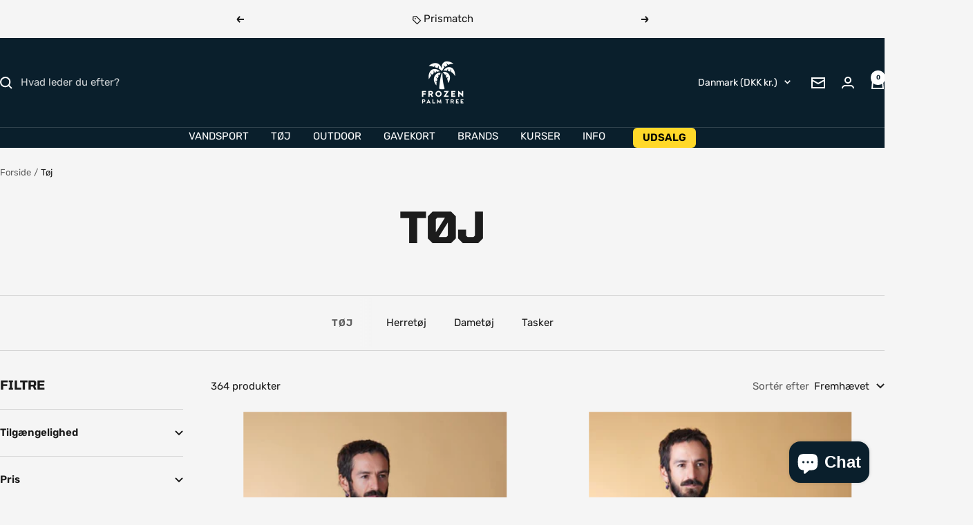

--- FILE ---
content_type: text/javascript
request_url: https://frozenpalmtree.dk/cdn/shop/t/24/assets/custom.js?v=167639537848865775061755078082
body_size: -658
content:
//# sourceMappingURL=/cdn/shop/t/24/assets/custom.js.map?v=167639537848865775061755078082


--- FILE ---
content_type: application/javascript
request_url: https://ecommplugins-trustboxsettings.trustpilot.com/frozen-palm-tree.myshopify.com.js?settings=1753077141128&shop=frozen-palm-tree.myshopify.com
body_size: 224
content:
const trustpilot_trustbox_settings = {"trustboxes":[],"activeTrustbox":0,"pageUrls":{"landing":"https://frozen-palm-tree.myshopify.com","category":"https://frozen-palm-tree.myshopify.com/collections/2019-kite-sale","product":"https://frozen-palm-tree.myshopify.com/products/abent-gavekort"}};
dispatchEvent(new CustomEvent('trustpilotTrustboxSettingsLoaded'));